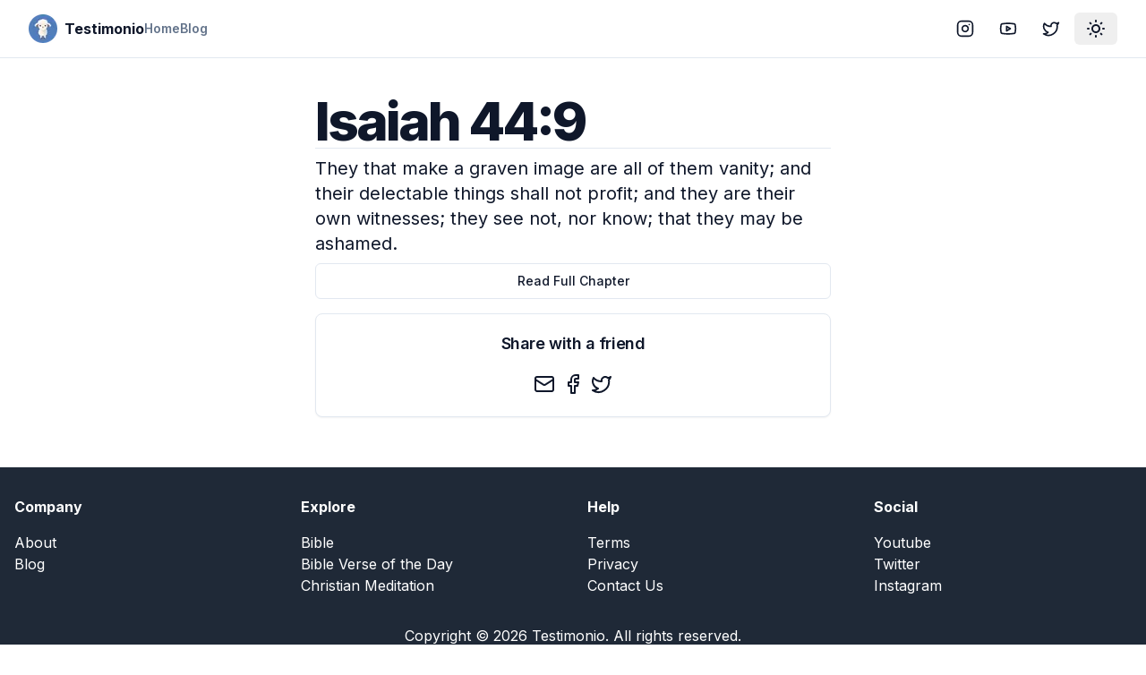

--- FILE ---
content_type: text/html; charset=utf-8
request_url: https://testimon.io/bible/isaiah-44-9
body_size: 7524
content:
<!DOCTYPE html><html lang="en"><head><meta charSet="utf-8"/><meta name="viewport" content="width=device-width, initial-scale=1"/><link rel="stylesheet" href="/_next/static/css/51af92620e4e7c5c.css" data-precedence="next"/><link rel="preload" as="script" fetchPriority="low" href="/_next/static/chunks/webpack-e3547b6bbf39aee1.js"/><script src="/_next/static/chunks/4bd1b696-c023c6e3521b1417.js" async=""></script><script src="/_next/static/chunks/255-cb395327542b56ef.js" async=""></script><script src="/_next/static/chunks/main-app-f9b5d20365cb8be2.js" async=""></script><script src="/_next/static/chunks/356-15d308d6d77f4731.js" async=""></script><script src="/_next/static/chunks/619-9168df9c2a29b74b.js" async=""></script><script src="/_next/static/chunks/290-066cfddbeb66603d.js" async=""></script><script src="/_next/static/chunks/327-4eaa39db1bc57d38.js" async=""></script><script src="/_next/static/chunks/app/layout-f34b68a3177ca1bc.js" async=""></script><script src="/_next/static/chunks/137-df78b0234ca7c7d5.js" async=""></script><script src="/_next/static/chunks/app/bible/%5Bslug%5D/page-7c075531adeffd0e.js" async=""></script><script src="/_next/static/chunks/338-1a0ac90ff322a19f.js" async=""></script><script src="/_next/static/chunks/app/page-affd2fae90b6871a.js" async=""></script><link rel="preload" href="https://www.googletagmanager.com/gtag/js?id=UA-89083370-1" as="script"/><meta name="next-size-adjust" content=""/><meta name="theme-color" media="(prefers-color-scheme: light)" content="white"/><meta name="theme-color" media="(prefers-color-scheme: dark)" content="black"/><script src="/_next/static/chunks/polyfills-42372ed130431b0a.js" noModule=""></script></head><body class="min-h-screen bg-background font-sans antialiased __variable_f367f3"><div hidden=""><!--$?--><template id="B:0"></template><!--/$--></div><script>((a,b,c,d,e,f,g,h)=>{let i=document.documentElement,j=["light","dark"];function k(b){var c;(Array.isArray(a)?a:[a]).forEach(a=>{let c="class"===a,d=c&&f?e.map(a=>f[a]||a):e;c?(i.classList.remove(...d),i.classList.add(f&&f[b]?f[b]:b)):i.setAttribute(a,b)}),c=b,h&&j.includes(c)&&(i.style.colorScheme=c)}if(d)k(d);else try{let a=localStorage.getItem(b)||c,d=g&&"system"===a?window.matchMedia("(prefers-color-scheme: dark)").matches?"dark":"light":a;k(d)}catch(a){}})("class","theme","system",null,["light","dark"],null,true,true)</script><div class="relative flex min-h-screen flex-col"><header class="sticky top-0 z-40 w-full border-b bg-background"><div class="container flex h-16 items-center space-x-4 sm:justify-between sm:space-x-0"><div class="flex gap-6 md:gap-10"><a class="items-center space-x-2 md:flex" href="/"><img alt="Logo" loading="lazy" width="32" height="32" decoding="async" data-nimg="1" style="color:transparent" srcSet="/_next/image?url=%2Flogo.png&amp;w=32&amp;q=75 1x, /_next/image?url=%2Flogo.png&amp;w=64&amp;q=75 2x" src="/_next/image?url=%2Flogo.png&amp;w=64&amp;q=75"/><span class="hidden font-bold md:inline-block">Testimonio</span></a><nav class="hidden gap-6 md:flex"><a class="flex items-center text-lg font-semibold text-muted-foreground sm:text-sm" href="/">Home</a><a class="flex items-center text-lg font-semibold text-muted-foreground sm:text-sm" href="/blog">Blog</a></nav></div><div class="flex flex-1 items-center justify-end space-x-4"><nav class="flex items-center space-x-1"><a target="_blank" rel="noreferrer" href="https://instagram.com/GoTestimonio"><div class="inline-flex items-center justify-center rounded-md text-sm font-medium transition-colors focus-visible:outline-none focus-visible:ring-2 focus-visible:ring-ring focus-visible:ring-offset-2 disabled:opacity-50 disabled:pointer-events-none ring-offset-background hover:bg-accent hover:text-accent-foreground h-9 px-3 rounded-md"><svg xmlns="http://www.w3.org/2000/svg" width="24" height="24" viewBox="0 0 24 24" fill="none" stroke="currentColor" stroke-width="2" stroke-linecap="round" stroke-linejoin="round" class="lucide lucide-instagram h-5 w-5"><rect width="20" height="20" x="2" y="2" rx="5" ry="5"></rect><path d="M16 11.37A4 4 0 1 1 12.63 8 4 4 0 0 1 16 11.37z"></path><line x1="17.5" x2="17.51" y1="6.5" y2="6.5"></line></svg><span class="sr-only">Instagram</span></div></a><a target="_blank" rel="noreferrer" href="https://www.youtube.com/@GoTestimonio"><div class="inline-flex items-center justify-center rounded-md text-sm font-medium transition-colors focus-visible:outline-none focus-visible:ring-2 focus-visible:ring-ring focus-visible:ring-offset-2 disabled:opacity-50 disabled:pointer-events-none ring-offset-background hover:bg-accent hover:text-accent-foreground h-9 px-3 rounded-md"><svg xmlns="http://www.w3.org/2000/svg" width="24" height="24" viewBox="0 0 24 24" fill="none" stroke="currentColor" stroke-width="2" stroke-linecap="round" stroke-linejoin="round" class="lucide lucide-youtube h-5 w-5"><path d="M2.5 17a24.12 24.12 0 0 1 0-10 2 2 0 0 1 1.4-1.4 49.56 49.56 0 0 1 16.2 0A2 2 0 0 1 21.5 7a24.12 24.12 0 0 1 0 10 2 2 0 0 1-1.4 1.4 49.55 49.55 0 0 1-16.2 0A2 2 0 0 1 2.5 17"></path><path d="m10 15 5-3-5-3z"></path></svg><span class="sr-only">YouTube</span></div></a><a target="_blank" rel="noreferrer" href="https://twitter.com/GoTestimonio"><div class="inline-flex items-center justify-center rounded-md text-sm font-medium transition-colors focus-visible:outline-none focus-visible:ring-2 focus-visible:ring-ring focus-visible:ring-offset-2 disabled:opacity-50 disabled:pointer-events-none ring-offset-background hover:bg-accent hover:text-accent-foreground h-9 px-3 rounded-md"><svg xmlns="http://www.w3.org/2000/svg" width="24" height="24" viewBox="0 0 24 24" fill="none" stroke="currentColor" stroke-width="2" stroke-linecap="round" stroke-linejoin="round" class="lucide lucide-twitter h-5 w-5"><path d="M22 4s-.7 2.1-2 3.4c1.6 10-9.4 17.3-18 11.6 2.2.1 4.4-.6 6-2C3 15.5.5 9.6 3 5c2.2 2.6 5.6 4.1 9 4-.9-4.2 4-6.6 7-3.8 1.1 0 3-1.2 3-1.2z"></path></svg><span class="sr-only">Twitter</span></div></a><button class="inline-flex items-center justify-center text-sm font-medium transition-colors focus-visible:outline-none focus-visible:ring-2 focus-visible:ring-ring focus-visible:ring-offset-2 disabled:opacity-50 disabled:pointer-events-none ring-offset-background hover:bg-accent hover:text-accent-foreground h-9 px-3 rounded-md"><svg xmlns="http://www.w3.org/2000/svg" width="24" height="24" viewBox="0 0 24 24" fill="none" stroke="currentColor" stroke-width="2" stroke-linecap="round" stroke-linejoin="round" class="lucide lucide-sun-medium rotate-0 scale-100 transition-all dark:-rotate-90 dark:scale-0"><circle cx="12" cy="12" r="4"></circle><path d="M12 3v1"></path><path d="M12 20v1"></path><path d="M3 12h1"></path><path d="M20 12h1"></path><path d="m18.364 5.636-.707.707"></path><path d="m6.343 17.657-.707.707"></path><path d="m5.636 5.636.707.707"></path><path d="m17.657 17.657.707.707"></path></svg><svg xmlns="http://www.w3.org/2000/svg" width="24" height="24" viewBox="0 0 24 24" fill="none" stroke="currentColor" stroke-width="2" stroke-linecap="round" stroke-linejoin="round" class="lucide lucide-moon absolute rotate-90 scale-0 transition-all dark:rotate-0 dark:scale-100"><path d="M12 3a6 6 0 0 0 9 9 9 9 0 1 1-9-9Z"></path></svg><span class="sr-only">Toggle theme</span></button></nav></div></div></header><div class="flex-1"><section class="container flex items-center justify-center gap-6 pb-8 pt-6 md:py-10"><div class="flex max-w-xl flex-col gap-6"><h1 class="text-3xl font-extrabold leading-tight tracking-tighter sm:text-3xl md:text-5xl lg:text-6xl">Isaiah 44:9</h1><hr/><p class="my-2 text-lg sm:text-xl">They that make a graven image are all of them vanity; and their delectable things shall not profit; and they are their own witnesses; they see not, nor know; that they may be ashamed.</p><a class="inline-flex items-center justify-center rounded-md text-sm font-medium transition-colors focus-visible:outline-none focus-visible:ring-2 focus-visible:ring-ring focus-visible:ring-offset-2 disabled:opacity-50 disabled:pointer-events-none ring-offset-background border border-input hover:bg-accent hover:text-accent-foreground h-10 py-2 px-4" href="/bible/books/isaiah-44">Read Full Chapter</a><div class="rounded-lg border bg-card text-card-foreground shadow-sm my-4"><div class="flex flex-col space-y-1.5 p-6"><h3 class="text-lg font-semibold leading-none tracking-tight text-center">Share with a friend</h3></div><div class="p-6 pt-0"><div class="flex w-full items-center justify-center space-x-2"><button class="react-share__ShareButton" style="background-color:transparent;border:none;padding:0;font:inherit;color:inherit;cursor:pointer"><svg xmlns="http://www.w3.org/2000/svg" width="24" height="24" viewBox="0 0 24 24" fill="none" stroke="currentColor" stroke-width="2" stroke-linecap="round" stroke-linejoin="round" class="lucide lucide-mail"><rect width="20" height="16" x="2" y="4" rx="2"></rect><path d="m22 7-8.97 5.7a1.94 1.94 0 0 1-2.06 0L2 7"></path></svg></button><button class="react-share__ShareButton" style="background-color:transparent;border:none;padding:0;font:inherit;color:inherit;cursor:pointer"><svg xmlns="http://www.w3.org/2000/svg" width="24" height="24" viewBox="0 0 24 24" fill="none" stroke="currentColor" stroke-width="2" stroke-linecap="round" stroke-linejoin="round" class="lucide lucide-facebook"><path d="M18 2h-3a5 5 0 0 0-5 5v3H7v4h3v8h4v-8h3l1-4h-4V7a1 1 0 0 1 1-1h3z"></path></svg></button><button class="react-share__ShareButton" style="background-color:transparent;border:none;padding:0;font:inherit;color:inherit;cursor:pointer"><svg xmlns="http://www.w3.org/2000/svg" width="24" height="24" viewBox="0 0 24 24" fill="none" stroke="currentColor" stroke-width="2" stroke-linecap="round" stroke-linejoin="round" class="lucide lucide-twitter"><path d="M22 4s-.7 2.1-2 3.4c1.6 10-9.4 17.3-18 11.6 2.2.1 4.4-.6 6-2C3 15.5.5 9.6 3 5c2.2 2.6 5.6 4.1 9 4-.9-4.2 4-6.6 7-3.8 1.1 0 3-1.2 3-1.2z"></path></svg></button></div></div></div></div></section><!--$?--><template id="B:1"></template><!--/$--></div><footer class="bg-gray-800 py-8 text-white"><div class="container mx-auto px-4"><div class="grid grid-cols-2 gap-8 md:grid-cols-4"><div><h5 class="mb-4 font-bold">Company</h5><ul><li><a class="hover:underline" href="/about">About</a></li><li><a class="hover:underline" href="/blog">Blog</a></li></ul></div><div><h5 class="mb-4 font-bold">Explore</h5><ul><li><a class="hover:underline" href="/bible">Bible</a></li><li><a class="hover:underline" href="/bible-verse-of-the-day">Bible Verse of the Day</a></li><li><a class="hover:underline" href="/what-is-christian-meditation">Christian Meditation</a></li></ul></div><div><h5 class="mb-4 font-bold">Help</h5><ul><li><a class="hover:underline" href="/terms">Terms</a></li><li><a class="hover:underline" href="/privacy">Privacy</a></li><li><a class="hover:underline" href="/contact">Contact Us</a></li></ul></div><div><h5 class="mb-4 font-bold">Social</h5><ul><li><a rel="noreferrer" target="_blank" href="https://www.youtube.com/@GoTestimonio" class="hover:underline">Youtube</a></li><li><a rel="noreferrer" target="_blank" href="/contact" class="hover:underline">Twitter</a></li><li><a rel="noreferrer" target="_blank" href="/contact" class="hover:underline">Instagram</a></li></ul></div></div><div class="mt-8 text-center"><p>Copyright © <!-- -->2026<!-- --> <!-- -->Testimonio<!-- -->. All rights reserved.</p></div></div></footer><div role="region" aria-label="Notifications (F8)" tabindex="-1" style="pointer-events:none"><ol tabindex="-1" class="fixed top-0 z-[100] flex max-h-screen w-full flex-col-reverse p-4 sm:bottom-0 sm:right-0 sm:top-auto sm:flex-col md:max-w-[420px]"></ol></div></div><script>requestAnimationFrame(function(){$RT=performance.now()});</script><script src="/_next/static/chunks/webpack-e3547b6bbf39aee1.js" id="_R_" async=""></script><div hidden id="S:1"></div><script>$RB=[];$RV=function(a){$RT=performance.now();for(var b=0;b<a.length;b+=2){var c=a[b],e=a[b+1];null!==e.parentNode&&e.parentNode.removeChild(e);var f=c.parentNode;if(f){var g=c.previousSibling,h=0;do{if(c&&8===c.nodeType){var d=c.data;if("/$"===d||"/&"===d)if(0===h)break;else h--;else"$"!==d&&"$?"!==d&&"$~"!==d&&"$!"!==d&&"&"!==d||h++}d=c.nextSibling;f.removeChild(c);c=d}while(c);for(;e.firstChild;)f.insertBefore(e.firstChild,c);g.data="$";g._reactRetry&&requestAnimationFrame(g._reactRetry)}}a.length=0};
$RC=function(a,b){if(b=document.getElementById(b))(a=document.getElementById(a))?(a.previousSibling.data="$~",$RB.push(a,b),2===$RB.length&&("number"!==typeof $RT?requestAnimationFrame($RV.bind(null,$RB)):(a=performance.now(),setTimeout($RV.bind(null,$RB),2300>a&&2E3<a?2300-a:$RT+300-a)))):b.parentNode.removeChild(b)};$RC("B:1","S:1")</script><title>Isaiah 44:9 - Testimonio</title><meta name="description" content="They that make a graven image are all of them vanity; and their delectable things shall not profit; and they are their own witnesses; they see not, nor know; that they may be ashamed."/><meta name="author" content="Testimonio"/><meta name="keywords" content="Christian meditation, faith, mindfulness, bible, peace, community, believers"/><meta name="creator" content="Testimonio LLC"/><meta name="publisher" content="Testimonio LLC"/><meta name="robots" content="index, follow, nocache"/><meta name="googlebot" content="index, follow"/><meta property="og:title" content="Testimonio | Christian Meditation"/><meta property="og:description" content="Join Testimonio, our community of believers finding calm, focus, and deeper connection with God through Christian meditation. Embark on a transformative journey of faith and mindfulness."/><meta property="og:url" content="https://testimonio.now"/><meta property="og:site_name" content="Testimonio"/><meta property="og:locale" content="en-US"/><meta property="og:type" content="website"/><meta name="twitter:card" content="summary"/><meta name="twitter:site:id" content="712684872569978880"/><meta name="twitter:creator" content="Testimonio LLC"/><meta name="twitter:creator:id" content="712684872569978880"/><meta name="twitter:title" content="Testimonio | Christian Meditation"/><meta name="twitter:description" content="Join Testimonio, our community of believers finding calm, focus, and deeper connection with God through Christian meditation. Embark on a transformative journey of faith and mindfulness."/><meta name="twitter:image" content="https://testimon.io/lambie-forest.png"/><meta name="twitter:image:alt" content="Testimonio"/><link rel="shortcut icon" href="/favicon-16x16.png"/><link rel="icon" href="/favicon.ico"/><link rel="apple-touch-icon" href="/apple-touch-icon.png"/><script >document.querySelectorAll('body link[rel="icon"], body link[rel="apple-touch-icon"]').forEach(el => document.head.appendChild(el))</script><div hidden id="S:0"></div><script>$RC("B:0","S:0")</script><script>(self.__next_f=self.__next_f||[]).push([0])</script><script>self.__next_f.push([1,"1:\"$Sreact.fragment\"\n2:I[1901,[\"356\",\"static/chunks/356-15d308d6d77f4731.js\",\"619\",\"static/chunks/619-9168df9c2a29b74b.js\",\"290\",\"static/chunks/290-066cfddbeb66603d.js\",\"327\",\"static/chunks/327-4eaa39db1bc57d38.js\",\"177\",\"static/chunks/app/layout-f34b68a3177ca1bc.js\"],\"ThemeProvider\"]\n3:I[2619,[\"619\",\"static/chunks/619-9168df9c2a29b74b.js\",\"137\",\"static/chunks/137-df78b0234ca7c7d5.js\",\"189\",\"static/chunks/app/bible/%5Bslug%5D/page-7c075531adeffd0e.js\"],\"\"]\n4:I[1356,[\"356\",\"static/chunks/356-15d308d6d77f4731.js\",\"290\",\"static/chunks/290-066cfddbeb66603d.js\",\"338\",\"static/chunks/338-1a0ac90ff322a19f.js\",\"974\",\"static/chunks/app/page-affd2fae90b6871a.js\"],\"Image\"]\n11:I[7150,[],\"\"]\n12:I[8588,[\"356\",\"static/chunks/356-15d308d6d77f4731.js\",\"619\",\"static/chunks/619-9168df9c2a29b74b.js\",\"290\",\"static/chunks/290-066cfddbeb66603d.js\",\"327\",\"static/chunks/327-4eaa39db1bc57d38.js\",\"177\",\"static/chunks/app/layout-f34b68a3177ca1bc.js\"],\"ThemeToggle\"]\n13:I[9766,[],\"\"]\n14:I[8924,[],\"\"]\n15:I[7687,[\"356\",\"static/chunks/356-15d308d6d77f4731.js\",\"619\",\"static/chunks/619-9168df9c2a29b74b.js\",\"290\",\"static/chunks/290-066cfddbeb66603d.js\",\"327\",\"static/chunks/327-4eaa39db1bc57d38.js\",\"177\",\"static/chunks/app/layout-f34b68a3177ca1bc.js\"],\"Toaster\"]\n16:I[1215,[\"356\",\"static/chunks/356-15d308d6d77f4731.js\",\"619\",\"static/chunks/619-9168df9c2a29b74b.js\",\"290\",\"static/chunks/290-066cfddbeb66603d.js\",\"327\",\"static/chunks/327-4eaa39db1bc57d38.js\",\"177\",\"static/chunks/app/layout-f34b68a3177ca1bc.js\"],\"GA\"]\n18:I[4431,[],\"OutletBoundary\"]\n1a:I[5278,[],\"AsyncMetadataOutlet\"]\n1c:I[4431,[],\"ViewportBoundary\"]\n1e:I[4431,[],\"MetadataBoundary\"]\n1f:\"$Sreact.suspense\"\n21:I[9929,[\"619\",\"static/chunks/619-9168df9c2a29b74b.js\",\"137\",\"static/chunks/137-df78b0234ca7c7d5.js\",\"189\",\"static/chunks/app/bible/%5Bslug%5D/page-7c075531adeffd0e.js\"],\"Share\"]\n22:I[622,[],\"IconMark\"]\n:HL[\"/_next/static/media/bb3ef058b751a6ad-s.p.woff2\",\"font\",{\"crossOrigin\":\"\",\"type\":\"font/woff2\"}]\n:HL[\"/_next/static/media/e4af272ccee01ff0-s.p.woff2\",\"font\",{\"crossOrigin\":\"\",\"type\":\"fo"])</script><script>self.__next_f.push([1,"nt/woff2\"}]\n:HL[\"/_next/static/css/51af92620e4e7c5c.css\",\"style\"]\n"])</script><script>self.__next_f.push([1,"0:{\"P\":null,\"b\":\"ayBVxTH8PaXclUDhsSVC4\",\"p\":\"\",\"c\":[\"\",\"bible\",\"isaiah-44-9\"],\"i\":false,\"f\":[[[\"\",{\"children\":[\"bible\",{\"children\":[[\"slug\",\"isaiah-44-9\",\"d\"],{\"children\":[\"__PAGE__\",{}]}]}]},\"$undefined\",\"$undefined\",true],[\"\",[\"$\",\"$1\",\"c\",{\"children\":[[[\"$\",\"link\",\"0\",{\"rel\":\"stylesheet\",\"href\":\"/_next/static/css/51af92620e4e7c5c.css\",\"precedence\":\"next\",\"crossOrigin\":\"$undefined\",\"nonce\":\"$undefined\"}]],[\"$\",\"html\",null,{\"lang\":\"en\",\"suppressHydrationWarning\":true,\"children\":[[\"$\",\"head\",null,{}],[\"$\",\"body\",null,{\"className\":\"min-h-screen bg-background font-sans antialiased __variable_f367f3\",\"children\":[[\"$\",\"$L2\",null,{\"attribute\":\"class\",\"defaultTheme\":\"system\",\"enableSystem\":true,\"children\":[[\"$\",\"div\",null,{\"className\":\"relative flex min-h-screen flex-col\",\"children\":[[\"$\",\"header\",null,{\"className\":\"sticky top-0 z-40 w-full border-b bg-background\",\"children\":[\"$\",\"div\",null,{\"className\":\"container flex h-16 items-center space-x-4 sm:justify-between sm:space-x-0\",\"children\":[[\"$\",\"div\",null,{\"className\":\"flex gap-6 md:gap-10\",\"children\":[[\"$\",\"$L3\",null,{\"href\":\"/\",\"className\":\"items-center space-x-2 md:flex\",\"children\":[[\"$\",\"$L4\",null,{\"src\":\"/logo.png\",\"alt\":\"Logo\",\"width\":\"32\",\"height\":\"32\"}],[\"$\",\"span\",null,{\"className\":\"hidden font-bold md:inline-block\",\"children\":\"Testimonio\"}]]}],[\"$\",\"nav\",null,{\"className\":\"hidden gap-6 md:flex\",\"children\":[[\"$\",\"$L3\",\"0\",{\"href\":\"/\",\"className\":\"flex items-center text-lg font-semibold text-muted-foreground sm:text-sm\",\"children\":\"Home\"}],[\"$\",\"$L3\",\"1\",{\"href\":\"/blog\",\"className\":\"flex items-center text-lg font-semibold text-muted-foreground sm:text-sm\",\"children\":\"Blog\"}]]}]]}],[\"$\",\"div\",null,{\"className\":\"flex flex-1 items-center justify-end space-x-4\",\"children\":[\"$\",\"nav\",null,{\"className\":\"flex items-center space-x-1\",\"children\":[[\"$\",\"$L3\",null,{\"href\":\"https://instagram.com/GoTestimonio\",\"target\":\"_blank\",\"rel\":\"noreferrer\",\"children\":[\"$\",\"div\",null,{\"className\":\"inline-flex items-center justify-center rounded-md text-sm font-medium transition-colors focus-visible:outline-none focus-visible:ring-2 focus-visible:ring-ring focus-visible:ring-offset-2 disabled:opacity-50 disabled:pointer-events-none ring-offset-background hover:bg-accent hover:text-accent-foreground h-9 px-3 rounded-md\",\"children\":[[\"$\",\"svg\",null,{\"ref\":\"$undefined\",\"xmlns\":\"http://www.w3.org/2000/svg\",\"width\":24,\"height\":24,\"viewBox\":\"0 0 24 24\",\"fill\":\"none\",\"stroke\":\"currentColor\",\"strokeWidth\":2,\"strokeLinecap\":\"round\",\"strokeLinejoin\":\"round\",\"className\":\"lucide lucide-instagram h-5 w-5\",\"children\":[[\"$\",\"rect\",\"2e1cvw\",{\"width\":\"20\",\"height\":\"20\",\"x\":\"2\",\"y\":\"2\",\"rx\":\"5\",\"ry\":\"5\"}],[\"$\",\"path\",\"9exkf1\",{\"d\":\"M16 11.37A4 4 0 1 1 12.63 8 4 4 0 0 1 16 11.37z\"}],[\"$\",\"line\",\"r4j83e\",{\"x1\":\"17.5\",\"x2\":\"17.51\",\"y1\":\"6.5\",\"y2\":\"6.5\"}],\"$undefined\"]}],[\"$\",\"span\",null,{\"className\":\"sr-only\",\"children\":\"Instagram\"}]]}]}],[\"$\",\"$L3\",null,{\"href\":\"https://www.youtube.com/@GoTestimonio\",\"target\":\"_blank\",\"rel\":\"noreferrer\",\"children\":[\"$\",\"div\",null,{\"className\":\"inline-flex items-center justify-center rounded-md text-sm font-medium transition-colors focus-visible:outline-none focus-visible:ring-2 focus-visible:ring-ring focus-visible:ring-offset-2 disabled:opacity-50 disabled:pointer-events-none ring-offset-background hover:bg-accent hover:text-accent-foreground h-9 px-3 rounded-md\",\"children\":[[\"$\",\"svg\",null,{\"ref\":\"$undefined\",\"xmlns\":\"http://www.w3.org/2000/svg\",\"width\":24,\"height\":24,\"viewBox\":\"0 0 24 24\",\"fill\":\"none\",\"stroke\":\"currentColor\",\"strokeWidth\":2,\"strokeLinecap\":\"round\",\"strokeLinejoin\":\"round\",\"className\":\"lucide lucide-youtube h-5 w-5\",\"children\":[[\"$\",\"path\",\"1q2vi4\",{\"d\":\"M2.5 17a24.12 24.12 0 0 1 0-10 2 2 0 0 1 1.4-1.4 49.56 49.56 0 0 1 16.2 0A2 2 0 0 1 21.5 7a24.12 24.12 0 0 1 0 10 2 2 0 0 1-1.4 1.4 49.55 49.55 0 0 1-16.2 0A2 2 0 0 1 2.5 17\"}],[\"$\",\"path\",\"1jp15x\",{\"d\":\"m10 15 5-3-5-3z\"}],\"$undefined\"]}],[\"$\",\"span\",null,{\"className\":\"sr-only\",\"children\":\"YouTube\"}]]}]}],[\"$\",\"$L3\",null,{\"href\":\"https://twitter.com/GoTestimonio\",\"target\":\"_blank\",\"rel\":\"noreferrer\",\"children\":[\"$\",\"div\",null,{\"className\":\"inline-flex items-center justify-center rounded-md text-sm font-medium transition-colors focus-visible:outline-none focus-visible:ring-2 focus-visible:ring-ring focus-visible:ring-offset-2 disabled:opacity-50 disabled:pointer-events-none ring-offset-background hover:bg-accent hover:text-accent-foreground h-9 px-3 rounded-md\",\"children\":[\"$L5\",\"$L6\"]}]}],\"$L7\"]}]}]]}]}],\"$L8\",\"$L9\",\"$La\"]}],\"$Lb\"]}],\"$Lc\"]}]]}]]}],{\"children\":[\"bible\",\"$Ld\",{\"children\":[[\"slug\",\"isaiah-44-9\",\"d\"],\"$Le\",{\"children\":[\"__PAGE__\",\"$Lf\",{},null,false]},null,false]},null,false]},null,false],\"$L10\",false]],\"m\":\"$undefined\",\"G\":[\"$11\",[]],\"s\":false,\"S\":false}\n"])</script><script>self.__next_f.push([1,"5:[\"$\",\"svg\",null,{\"ref\":\"$undefined\",\"xmlns\":\"http://www.w3.org/2000/svg\",\"width\":24,\"height\":24,\"viewBox\":\"0 0 24 24\",\"fill\":\"none\",\"stroke\":\"currentColor\",\"strokeWidth\":2,\"strokeLinecap\":\"round\",\"strokeLinejoin\":\"round\",\"className\":\"lucide lucide-twitter h-5 w-5\",\"children\":[[\"$\",\"path\",\"pff0z6\",{\"d\":\"M22 4s-.7 2.1-2 3.4c1.6 10-9.4 17.3-18 11.6 2.2.1 4.4-.6 6-2C3 15.5.5 9.6 3 5c2.2 2.6 5.6 4.1 9 4-.9-4.2 4-6.6 7-3.8 1.1 0 3-1.2 3-1.2z\"}],\"$undefined\"]}]\n6:[\"$\",\"span\",null,{\"className\":\"sr-only\",\"children\":\"Twitter\"}]\n7:[\"$\",\"$L12\",null,{}]\n"])</script><script>self.__next_f.push([1,"8:[\"$\",\"div\",null,{\"className\":\"flex-1\",\"children\":[\"$\",\"$L13\",null,{\"parallelRouterKey\":\"children\",\"error\":\"$undefined\",\"errorStyles\":\"$undefined\",\"errorScripts\":\"$undefined\",\"template\":[\"$\",\"$L14\",null,{}],\"templateStyles\":\"$undefined\",\"templateScripts\":\"$undefined\",\"notFound\":[[[\"$\",\"title\",null,{\"children\":\"404: This page could not be found.\"}],[\"$\",\"div\",null,{\"style\":{\"fontFamily\":\"system-ui,\\\"Segoe UI\\\",Roboto,Helvetica,Arial,sans-serif,\\\"Apple Color Emoji\\\",\\\"Segoe UI Emoji\\\"\",\"height\":\"100vh\",\"textAlign\":\"center\",\"display\":\"flex\",\"flexDirection\":\"column\",\"alignItems\":\"center\",\"justifyContent\":\"center\"},\"children\":[\"$\",\"div\",null,{\"children\":[[\"$\",\"style\",null,{\"dangerouslySetInnerHTML\":{\"__html\":\"body{color:#000;background:#fff;margin:0}.next-error-h1{border-right:1px solid rgba(0,0,0,.3)}@media (prefers-color-scheme:dark){body{color:#fff;background:#000}.next-error-h1{border-right:1px solid rgba(255,255,255,.3)}}\"}}],[\"$\",\"h1\",null,{\"className\":\"next-error-h1\",\"style\":{\"display\":\"inline-block\",\"margin\":\"0 20px 0 0\",\"padding\":\"0 23px 0 0\",\"fontSize\":24,\"fontWeight\":500,\"verticalAlign\":\"top\",\"lineHeight\":\"49px\"},\"children\":404}],[\"$\",\"div\",null,{\"style\":{\"display\":\"inline-block\"},\"children\":[\"$\",\"h2\",null,{\"style\":{\"fontSize\":14,\"fontWeight\":400,\"lineHeight\":\"49px\",\"margin\":0},\"children\":\"This page could not be found.\"}]}]]}]}]],[]],\"forbidden\":\"$undefined\",\"unauthorized\":\"$undefined\"}]}]\n"])</script><script>self.__next_f.push([1,"9:[\"$\",\"footer\",null,{\"className\":\"bg-gray-800 py-8 text-white\",\"children\":[\"$\",\"div\",null,{\"className\":\"container mx-auto px-4\",\"children\":[[\"$\",\"div\",null,{\"className\":\"grid grid-cols-2 gap-8 md:grid-cols-4\",\"children\":[[\"$\",\"div\",null,{\"children\":[[\"$\",\"h5\",null,{\"className\":\"mb-4 font-bold\",\"children\":\"Company\"}],[\"$\",\"ul\",null,{\"children\":[[\"$\",\"li\",null,{\"children\":[\"$\",\"$L3\",null,{\"href\":\"/about\",\"className\":\"hover:underline\",\"children\":\"About\"}]}],[\"$\",\"li\",null,{\"children\":[\"$\",\"$L3\",null,{\"href\":\"/blog\",\"className\":\"hover:underline\",\"children\":\"Blog\"}]}]]}]]}],[\"$\",\"div\",null,{\"children\":[[\"$\",\"h5\",null,{\"className\":\"mb-4 font-bold\",\"children\":\"Explore\"}],[\"$\",\"ul\",null,{\"children\":[[\"$\",\"li\",null,{\"children\":[\"$\",\"$L3\",null,{\"href\":\"/bible\",\"className\":\"hover:underline\",\"children\":\"Bible\"}]}],[\"$\",\"li\",null,{\"children\":[\"$\",\"$L3\",null,{\"href\":\"/bible-verse-of-the-day\",\"className\":\"hover:underline\",\"children\":\"Bible Verse of the Day\"}]}],[\"$\",\"li\",null,{\"children\":[\"$\",\"$L3\",null,{\"href\":\"/what-is-christian-meditation\",\"className\":\"hover:underline\",\"children\":\"Christian Meditation\"}]}]]}]]}],[\"$\",\"div\",null,{\"children\":[[\"$\",\"h5\",null,{\"className\":\"mb-4 font-bold\",\"children\":\"Help\"}],[\"$\",\"ul\",null,{\"children\":[[\"$\",\"li\",null,{\"children\":[\"$\",\"$L3\",null,{\"href\":\"/terms\",\"className\":\"hover:underline\",\"children\":\"Terms\"}]}],[\"$\",\"li\",null,{\"children\":[\"$\",\"$L3\",null,{\"href\":\"/privacy\",\"className\":\"hover:underline\",\"children\":\"Privacy\"}]}],[\"$\",\"li\",null,{\"children\":[\"$\",\"$L3\",null,{\"href\":\"/contact\",\"className\":\"hover:underline\",\"children\":\"Contact Us\"}]}]]}]]}],[\"$\",\"div\",null,{\"children\":[[\"$\",\"h5\",null,{\"className\":\"mb-4 font-bold\",\"children\":\"Social\"}],[\"$\",\"ul\",null,{\"children\":[[\"$\",\"li\",null,{\"children\":[\"$\",\"a\",null,{\"rel\":\"noreferrer\",\"target\":\"_blank\",\"href\":\"https://www.youtube.com/@GoTestimonio\",\"className\":\"hover:underline\",\"children\":\"Youtube\"}]}],[\"$\",\"li\",null,{\"children\":[\"$\",\"a\",null,{\"rel\":\"noreferrer\",\"target\":\"_blank\",\"href\":\"/contact\",\"className\":\"hover:underline\",\"children\":\"Twitter\"}]}],[\"$\",\"li\",null,{\"children\":[\"$\",\"a\",null,{\"rel\":\"noreferrer\",\"target\":\"_blank\",\"href\":\"/contact\",\"className\":\"hover:underline\",\"children\":\"Instagram\"}]}]]}]]}]]}],[\"$\",\"div\",null,{\"className\":\"mt-8 text-center\",\"children\":[\"$\",\"p\",null,{\"children\":[\"Copyright © \",2026,\" \",\"Testimonio\",\". All rights reserved.\"]}]}]]}]}]\n"])</script><script>self.__next_f.push([1,"a:[\"$\",\"$L15\",null,{}]\nb:null\nc:[\"$\",\"$L16\",null,{}]\nd:[\"$\",\"$1\",\"c\",{\"children\":[null,[\"$\",\"$L13\",null,{\"parallelRouterKey\":\"children\",\"error\":\"$undefined\",\"errorStyles\":\"$undefined\",\"errorScripts\":\"$undefined\",\"template\":[\"$\",\"$L14\",null,{}],\"templateStyles\":\"$undefined\",\"templateScripts\":\"$undefined\",\"notFound\":\"$undefined\",\"forbidden\":\"$undefined\",\"unauthorized\":\"$undefined\"}]]}]\ne:[\"$\",\"$1\",\"c\",{\"children\":[null,[\"$\",\"$L13\",null,{\"parallelRouterKey\":\"children\",\"error\":\"$undefined\",\"errorStyles\":\"$undefined\",\"errorScripts\":\"$undefined\",\"template\":[\"$\",\"$L14\",null,{}],\"templateStyles\":\"$undefined\",\"templateScripts\":\"$undefined\",\"notFound\":\"$undefined\",\"forbidden\":\"$undefined\",\"unauthorized\":\"$undefined\"}]]}]\nf:[\"$\",\"$1\",\"c\",{\"children\":[\"$L17\",null,[\"$\",\"$L18\",null,{\"children\":[\"$L19\",[\"$\",\"$L1a\",null,{\"promise\":\"$@1b\"}]]}]]}]\n10:[\"$\",\"$1\",\"h\",{\"children\":[null,[[\"$\",\"$L1c\",null,{\"children\":\"$L1d\"}],[\"$\",\"meta\",null,{\"name\":\"next-size-adjust\",\"content\":\"\"}]],[\"$\",\"$L1e\",null,{\"children\":[\"$\",\"div\",null,{\"hidden\":true,\"children\":[\"$\",\"$1f\",null,{\"fallback\":null,\"children\":\"$L20\"}]}]}]]}]\n"])</script><script>self.__next_f.push([1,"17:[\"$\",\"section\",null,{\"className\":\"container flex items-center justify-center gap-6 pb-8 pt-6 md:py-10\",\"children\":[\"$\",\"div\",null,{\"className\":\"flex max-w-xl flex-col gap-6\",\"children\":[[\"$\",\"h1\",null,{\"className\":\"text-3xl font-extrabold leading-tight tracking-tighter sm:text-3xl md:text-5xl lg:text-6xl\",\"children\":\"Isaiah 44:9\"}],[\"$\",\"hr\",null,{}],[\"$\",\"p\",null,{\"className\":\"my-2 text-lg sm:text-xl\",\"children\":\"They that make a graven image are all of them vanity; and their delectable things shall not profit; and they are their own witnesses; they see not, nor know; that they may be ashamed.\"}],[\"$\",\"$L3\",null,{\"href\":\"/bible/books/isaiah-44\",\"className\":\"inline-flex items-center justify-center rounded-md text-sm font-medium transition-colors focus-visible:outline-none focus-visible:ring-2 focus-visible:ring-ring focus-visible:ring-offset-2 disabled:opacity-50 disabled:pointer-events-none ring-offset-background border border-input hover:bg-accent hover:text-accent-foreground h-10 py-2 px-4\",\"children\":\"Read Full Chapter\"}],[\"$\",\"div\",null,{\"ref\":\"$undefined\",\"className\":\"rounded-lg border bg-card text-card-foreground shadow-sm my-4\",\"children\":[[\"$\",\"div\",null,{\"ref\":\"$undefined\",\"className\":\"flex flex-col space-y-1.5 p-6\",\"children\":[\"$\",\"h3\",null,{\"ref\":\"$undefined\",\"className\":\"text-lg font-semibold leading-none tracking-tight text-center\",\"children\":\"Share with a friend\"}]}],[\"$\",\"div\",null,{\"ref\":\"$undefined\",\"className\":\"p-6 pt-0\",\"children\":[\"$\",\"$L21\",null,{\"url\":\"https://testimon.io/bible/isaiah-44-9\",\"title\":\"Isaiah 44:9\",\"description\":\"They that make a graven image are all of them vanity; and their delectable things shall not profit; and they are their own witnesses; they see not, nor know; that they may be ashamed.\"}]}]]}]]}]}]\n"])</script><script>self.__next_f.push([1,"1d:[[\"$\",\"meta\",\"0\",{\"charSet\":\"utf-8\"}],[\"$\",\"meta\",\"1\",{\"name\":\"viewport\",\"content\":\"width=device-width, initial-scale=1\"}],[\"$\",\"meta\",\"2\",{\"name\":\"theme-color\",\"media\":\"(prefers-color-scheme: light)\",\"content\":\"white\"}],[\"$\",\"meta\",\"3\",{\"name\":\"theme-color\",\"media\":\"(prefers-color-scheme: dark)\",\"content\":\"black\"}]]\n19:null\n"])</script><script>self.__next_f.push([1,"1b:{\"metadata\":[[\"$\",\"title\",\"0\",{\"children\":\"Isaiah 44:9 - Testimonio\"}],[\"$\",\"meta\",\"1\",{\"name\":\"description\",\"content\":\"They that make a graven image are all of them vanity; and their delectable things shall not profit; and they are their own witnesses; they see not, nor know; that they may be ashamed.\"}],[\"$\",\"meta\",\"2\",{\"name\":\"author\",\"content\":\"Testimonio\"}],[\"$\",\"meta\",\"3\",{\"name\":\"keywords\",\"content\":\"Christian meditation, faith, mindfulness, bible, peace, community, believers\"}],[\"$\",\"meta\",\"4\",{\"name\":\"creator\",\"content\":\"Testimonio LLC\"}],[\"$\",\"meta\",\"5\",{\"name\":\"publisher\",\"content\":\"Testimonio LLC\"}],[\"$\",\"meta\",\"6\",{\"name\":\"robots\",\"content\":\"index, follow, nocache\"}],[\"$\",\"meta\",\"7\",{\"name\":\"googlebot\",\"content\":\"index, follow\"}],[\"$\",\"meta\",\"8\",{\"property\":\"og:title\",\"content\":\"Testimonio | Christian Meditation\"}],[\"$\",\"meta\",\"9\",{\"property\":\"og:description\",\"content\":\"Join Testimonio, our community of believers finding calm, focus, and deeper connection with God through Christian meditation. Embark on a transformative journey of faith and mindfulness.\"}],[\"$\",\"meta\",\"10\",{\"property\":\"og:url\",\"content\":\"https://testimonio.now\"}],[\"$\",\"meta\",\"11\",{\"property\":\"og:site_name\",\"content\":\"Testimonio\"}],[\"$\",\"meta\",\"12\",{\"property\":\"og:locale\",\"content\":\"en-US\"}],[\"$\",\"meta\",\"13\",{\"property\":\"og:type\",\"content\":\"website\"}],[\"$\",\"meta\",\"14\",{\"name\":\"twitter:card\",\"content\":\"summary\"}],[\"$\",\"meta\",\"15\",{\"name\":\"twitter:site:id\",\"content\":\"712684872569978880\"}],[\"$\",\"meta\",\"16\",{\"name\":\"twitter:creator\",\"content\":\"Testimonio LLC\"}],[\"$\",\"meta\",\"17\",{\"name\":\"twitter:creator:id\",\"content\":\"712684872569978880\"}],[\"$\",\"meta\",\"18\",{\"name\":\"twitter:title\",\"content\":\"Testimonio | Christian Meditation\"}],[\"$\",\"meta\",\"19\",{\"name\":\"twitter:description\",\"content\":\"Join Testimonio, our community of believers finding calm, focus, and deeper connection with God through Christian meditation. Embark on a transformative journey of faith and mindfulness.\"}],[\"$\",\"meta\",\"20\",{\"name\":\"twitter:image\",\"content\":\"https://testimon.io/lambie-forest.png\"}],[\"$\",\"meta\",\"21\",{\"name\":\"twitter:image:alt\",\"content\":\"Testimonio\"}],[\"$\",\"link\",\"22\",{\"rel\":\"shortcut icon\",\"href\":\"/favicon-16x16.png\"}],[\"$\",\"link\",\"23\",{\"rel\":\"icon\",\"href\":\"/favicon.ico\"}],[\"$\",\"link\",\"24\",{\"rel\":\"apple-touch-icon\",\"href\":\"/apple-touch-icon.png\"}],[\"$\",\"$L22\",\"25\",{}]],\"error\":null,\"digest\":\"$undefined\"}\n"])</script><script>self.__next_f.push([1,"20:\"$1b:metadata\"\n"])</script></body></html>

--- FILE ---
content_type: text/x-component
request_url: https://testimon.io/bible/books/isaiah-44?_rsc=vajps
body_size: -165
content:
0:{"b":"ayBVxTH8PaXclUDhsSVC4","f":[["children","bible","children","books",["books",{"children":[["slug","isaiah-44","d"],{"children":["__PAGE__",{}]}]}],null,[null,null],true]],"S":false}


--- FILE ---
content_type: application/javascript; charset=utf-8
request_url: https://testimon.io/_next/static/chunks/app/what-is-christian-meditation/page-caefb03f46330b53.js
body_size: -299
content:
(self.webpackChunk_N_E=self.webpackChunk_N_E||[]).push([[9,220],{2737:(e,s,_)=>{Promise.resolve().then(_.t.bind(_,1356,23))}},e=>{e.O(0,[356,441,255,358],()=>e(e.s=2737)),_N_E=e.O()}]);

--- FILE ---
content_type: application/javascript; charset=utf-8
request_url: https://testimon.io/_next/static/chunks/app/bible/%5Bslug%5D/page-7c075531adeffd0e.js
body_size: 280
content:
(self.webpackChunk_N_E=self.webpackChunk_N_E||[]).push([[189],{1851:(e,t,u)=>{Promise.resolve().then(u.bind(u,9929)),Promise.resolve().then(u.t.bind(u,2619,23))},3011:(e,t,u)=>{"use strict";Object.defineProperty(t,"__esModule",{value:!0}),Object.defineProperty(t,"useMergedRef",{enumerable:!0,get:function(){return r}});let l=u(2115);function r(e,t){let u=(0,l.useRef)(null),r=(0,l.useRef)(null);return(0,l.useCallback)(l=>{if(null===l){let e=u.current;e&&(u.current=null,e());let t=r.current;t&&(r.current=null,t())}else e&&(u.current=n(e,l)),t&&(r.current=n(t,l))},[e,t])}function n(e,t){if("function"!=typeof e)return e.current=t,()=>{e.current=null};{let u=e(t);return"function"==typeof u?u:()=>e(null)}}("function"==typeof t.default||"object"==typeof t.default&&null!==t.default)&&void 0===t.default.__esModule&&(Object.defineProperty(t.default,"__esModule",{value:!0}),Object.assign(t.default,t),e.exports=t.default)},9929:(e,t,u)=>{"use strict";u.d(t,{Share:()=>f});var l=u(5155);u(2115);var r=u(3664),n=u(3155),s=u(7378),c=u(335);let f=e=>{let{url:t,title:u,description:f}=e;return(0,l.jsxs)("div",{className:"flex w-full items-center justify-center space-x-2",children:[(0,l.jsx)(c.Ot,{url:t,subject:u,body:f,children:(0,l.jsx)(r.A,{size:24})}),(0,l.jsx)(c.uI,{url:t,children:(0,l.jsx)(n.A,{size:24})}),(0,l.jsx)(c.r6,{url:t,title:u,children:(0,l.jsx)(s.A,{size:24})})]})}}},e=>{e.O(0,[619,137,441,255,358],()=>e(e.s=1851)),_N_E=e.O()}]);

--- FILE ---
content_type: application/javascript; charset=utf-8
request_url: https://testimon.io/_next/static/chunks/app/about/page-caefb03f46330b53.js
body_size: -230
content:
(self.webpackChunk_N_E=self.webpackChunk_N_E||[]).push([[9,220],{2737:(e,s,_)=>{Promise.resolve().then(_.t.bind(_,1356,23))}},e=>{e.O(0,[356,441,255,358],()=>e(e.s=2737)),_N_E=e.O()}]);